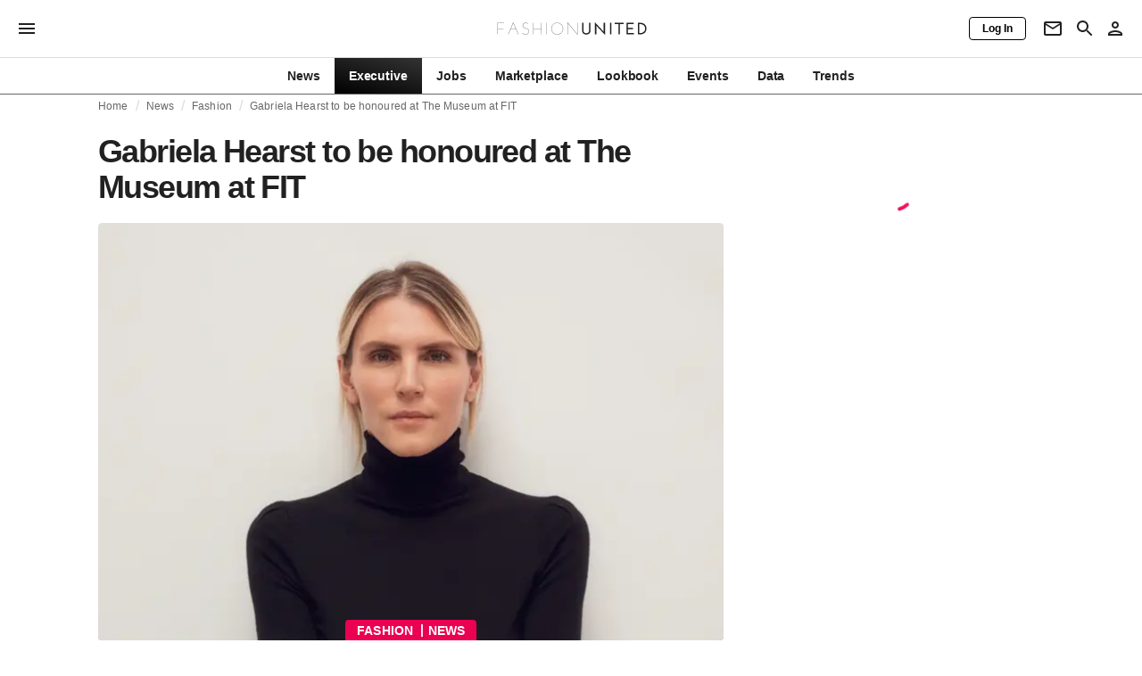

--- FILE ---
content_type: application/javascript
request_url: https://media.fashionunited.com/media/pwa/532e4aedd53030a87b08332e9c207c55/_next/static/chunks/7508-7b602bc77a4dabd3.js
body_size: 1770
content:
"use strict";(self.webpackChunk_N_E=self.webpackChunk_N_E||[]).push([[7508],{43860:function(e,r,t){t.d(r,{Z:function(){return w}});var o=t(52081),i=t(5778),n=t(70079),a=t(53048),l=t(64474),s=t(52949),d=t(69454),u=t(17092),c=t(2850),p=t(9642),m=t(39755),f=t(40225);function v(e){return(0,f.ZP)("MuiInputAdornment",e)}var h,Z=(0,m.Z)("MuiInputAdornment",["root","filled","standard","outlined","positionStart","positionEnd","disablePointerEvents","hiddenLabel","sizeSmall"]),b=t(24098),x=t(35250);const P=["children","className","component","disablePointerEvents","disableTypography","position","variant"],g=(0,p.ZP)("div",{name:"MuiInputAdornment",slot:"Root",overridesResolver:(e,r)=>{const{ownerState:t}=e;return[r.root,r[`position${(0,s.Z)(t.position)}`],!0===t.disablePointerEvents&&r.disablePointerEvents,r[t.variant]]}})((({theme:e,ownerState:r})=>(0,i.Z)({display:"flex",height:"0.01em",maxHeight:"2em",alignItems:"center",whiteSpace:"nowrap",color:(e.vars||e).palette.action.active},"filled"===r.variant&&{[`&.${Z.positionStart}&:not(.${Z.hiddenLabel})`]:{marginTop:16}},"start"===r.position&&{marginRight:8},"end"===r.position&&{marginLeft:8},!0===r.disablePointerEvents&&{pointerEvents:"none"})));var w=n.forwardRef((function(e,r){const t=(0,b.i)({props:e,name:"MuiInputAdornment"}),{children:p,className:m,component:f="div",disablePointerEvents:Z=!1,disableTypography:w=!1,position:R,variant:F}=t,y=(0,o.Z)(t,P),T=(0,c.Z)()||{};let z=F;F&&T.variant,T&&!z&&(z=T.variant);const S=(0,i.Z)({},t,{hiddenLabel:T.hiddenLabel,size:T.size,disablePointerEvents:Z,position:R,variant:z}),E=(e=>{const{classes:r,disablePointerEvents:t,hiddenLabel:o,position:i,size:n,variant:a}=e,d={root:["root",t&&"disablePointerEvents",i&&`position${(0,s.Z)(i)}`,a,o&&"hiddenLabel",n&&`size${(0,s.Z)(n)}`]};return(0,l.Z)(d,v,r)})(S);return(0,x.jsx)(u.Z.Provider,{value:null,children:(0,x.jsx)(g,(0,i.Z)({as:f,ownerState:S,className:(0,a.Z)(E.root,m),ref:r},y,{children:"string"!==typeof p||w?(0,x.jsxs)(n.Fragment,{children:["start"===R?h||(h=(0,x.jsx)("span",{className:"notranslate",children:"\u200b"})):null,p]}):(0,x.jsx)(d.Z,{color:"text.secondary",children:p})}))})}))},11460:function(e,r,t){t.d(r,{Z:function(){return q}});var o=t(5778),i=t(52081),n=t(70079),a=t(53048),l=t(64474),s=t(28187),d=t(9642),u=t(24098),c=t(84843),p=t(51436),m=t(31145),f=t(82266),v=t(67214),h=t(3355),Z=t(2850),b=t(52949),x=t(39755),P=t(40225);function g(e){return(0,P.ZP)("MuiFormHelperText",e)}var w,R=(0,x.Z)("MuiFormHelperText",["root","error","disabled","sizeSmall","sizeMedium","contained","focused","filled","required"]),F=t(35250);const y=["children","className","component","disabled","error","filled","focused","margin","required","variant"],T=(0,d.ZP)("p",{name:"MuiFormHelperText",slot:"Root",overridesResolver:(e,r)=>{const{ownerState:t}=e;return[r.root,t.size&&r[`size${(0,b.Z)(t.size)}`],t.contained&&r.contained,t.filled&&r.filled]}})((({theme:e,ownerState:r})=>(0,o.Z)({color:(e.vars||e).palette.text.secondary},e.typography.caption,{textAlign:"left",marginTop:3,marginRight:0,marginBottom:0,marginLeft:0,[`&.${R.disabled}`]:{color:(e.vars||e).palette.text.disabled},[`&.${R.error}`]:{color:(e.vars||e).palette.error.main}},"small"===r.size&&{marginTop:4},r.contained&&{marginLeft:14,marginRight:14})));var z=n.forwardRef((function(e,r){const t=(0,u.i)({props:e,name:"MuiFormHelperText"}),{children:n,className:s,component:d="p"}=t,c=(0,i.Z)(t,y),p=(0,Z.Z)(),m=(0,h.Z)({props:t,muiFormControl:p,states:["variant","size","disabled","error","filled","focused","required"]}),f=(0,o.Z)({},t,{component:d,contained:"filled"===m.variant||"outlined"===m.variant,variant:m.variant,size:m.size,disabled:m.disabled,error:m.error,filled:m.filled,focused:m.focused,required:m.required}),v=(e=>{const{classes:r,contained:t,size:o,disabled:i,error:n,filled:a,focused:s,required:d}=e,u={root:["root",i&&"disabled",n&&"error",o&&`size${(0,b.Z)(o)}`,t&&"contained",s&&"focused",a&&"filled",d&&"required"]};return(0,l.Z)(u,g,r)})(f);return(0,F.jsx)(T,(0,o.Z)({as:d,ownerState:f,className:(0,a.Z)(v.root,s),ref:r},c,{children:" "===n?w||(w=(0,F.jsx)("span",{className:"notranslate",children:"\u200b"})):n}))})),S=t(47935);function E(e){return(0,P.ZP)("MuiTextField",e)}(0,x.Z)("MuiTextField",["root"]);const M=["autoComplete","autoFocus","children","className","color","defaultValue","disabled","error","FormHelperTextProps","fullWidth","helperText","id","InputLabelProps","inputProps","InputProps","inputRef","label","maxRows","minRows","multiline","name","onBlur","onChange","onFocus","placeholder","required","rows","select","SelectProps","type","value","variant"],N={standard:c.Z,filled:p.Z,outlined:m.Z},j=(0,d.ZP)(v.Z,{name:"MuiTextField",slot:"Root",overridesResolver:(e,r)=>r.root})({});var q=n.forwardRef((function(e,r){const t=(0,u.i)({props:e,name:"MuiTextField"}),{autoComplete:n,autoFocus:d=!1,children:c,className:p,color:m="primary",defaultValue:v,disabled:h=!1,error:Z=!1,FormHelperTextProps:b,fullWidth:x=!1,helperText:P,id:g,InputLabelProps:w,inputProps:R,InputProps:y,inputRef:T,label:q,maxRows:L,minRows:$,multiline:I=!1,name:C,onBlur:H,onChange:k,onFocus:A,placeholder:W,required:B=!1,rows:_,select:V=!1,SelectProps:D,type:G,value:J,variant:K="outlined"}=t,O=(0,i.Z)(t,M),Q=(0,o.Z)({},t,{autoFocus:d,color:m,disabled:h,error:Z,fullWidth:x,multiline:I,required:B,select:V,variant:K}),U=(e=>{const{classes:r}=e;return(0,l.Z)({root:["root"]},E,r)})(Q);const X={};"outlined"===K&&(w&&"undefined"!==typeof w.shrink&&(X.notched=w.shrink),X.label=q),V&&(D&&D.native||(X.id=void 0),X["aria-describedby"]=void 0);const Y=(0,s.Z)(g),ee=P&&Y?`${Y}-helper-text`:void 0,re=q&&Y?`${Y}-label`:void 0,te=N[K],oe=(0,F.jsx)(te,(0,o.Z)({"aria-describedby":ee,autoComplete:n,autoFocus:d,defaultValue:v,fullWidth:x,multiline:I,name:C,rows:_,maxRows:L,minRows:$,type:G,value:J,id:Y,inputRef:T,onBlur:H,onChange:k,onFocus:A,placeholder:W,inputProps:R},X,y));return(0,F.jsxs)(j,(0,o.Z)({className:(0,a.Z)(U.root,p),disabled:h,error:Z,fullWidth:x,ref:r,required:B,color:m,variant:K,ownerState:Q},O,{children:[null!=q&&""!==q&&(0,F.jsx)(f.Z,(0,o.Z)({htmlFor:Y,id:re},w,{children:q})),V?(0,F.jsx)(S.Z,(0,o.Z)({"aria-describedby":ee,id:Y,labelId:re,value:J,input:oe},D,{children:c})):oe,P&&(0,F.jsx)(z,(0,o.Z)({id:ee},b,{children:P}))]}))}))}}]);
//# sourceMappingURL=7508-7b602bc77a4dabd3.js.map

--- FILE ---
content_type: application/javascript
request_url: https://media.fashionunited.com/media/pwa/532e4aedd53030a87b08332e9c207c55/_next/static/chunks/6118-1822ff03e17d3935.js
body_size: 3969
content:
"use strict";(self.webpackChunk_N_E=self.webpackChunk_N_E||[]).push([[6118,7389],{36118:function(e,t,r){r.d(t,{sv:function(){return N},dz:function(){return z},AW:function(){return q},Ap:function(){return L},Ne:function(){return se},r5:function(){return ge},Dq:function(){return le},J6:function(){return M},CK:function(){return te},Cs:function(){return re},ZP:function(){return ce}});var i=r(58241),n=(r(70079),r(39519)),a=r.n(n),o=r(35813),d=r(53060),l=r(20711),s=r(29482),g=r(71098),c=r(6689),m=r(97389),h=r(18362),p=r(71296),u=r(76162),Z=r(83297),f=r(91137),b=r(65225),w=r(99917),x=r(47796),v=r(39645),y=r(84430);a().string,a().elementType;const k=(0,i.Z)("div",{target:"eu3g4uc1"})({name:"1gp3qyw",styles:"position:absolute;visibility:hidden"}),O=(0,i.Z)(h.Z,{target:"eu3g4uc0"})({name:"aogo8m",styles:"max-height:14rem;overflow:hidden"});var j=e=>{let{body:t,Component:r}=e;return(0,y.BX)(y.HY,{children:[(0,y.tZ)(k,{children:(0,y.tZ)(O,{dangerouslySetInnerHTML:{__html:t},className:"member-content"})}),r&&(0,y.tZ)(r,{})]})},T=r(782);const P=(0,i.Z)("div",{target:"equ6qaj2"})({name:"1mldomb",styles:"padding:1.5rem 1rem;text-align:center;background-color:#000;border-radius:.25rem;margin:1rem 0"}),B=(0,i.Z)(g.Z,{target:"equ6qaj1"})({name:"220rkc",styles:"color:#fff"}),H=(0,i.Z)(c.Z,{target:"equ6qaj0"})({name:"220rkc",styles:"color:#fff"});var C=()=>(0,y.BX)(P,{children:[(0,y.tZ)(B,{children:"Processing your payment"}),(0,y.tZ)(T.Z,{marginBottom:"8px"}),(0,y.tZ)(H,{children:"Please wait while we process your payment. This might take a moment."}),(0,y.tZ)(T.Z,{marginBottom:"8px"}),(0,y.tZ)(H,{children:"Need Help or Have Questions? Our customer service is available on weekdays from 08:30 AM to 5:00 PM CET."}),(0,y.tZ)(T.Z,{}),(0,y.BX)(H,{tag:"div",children:[(0,y.tZ)("div",{children:"Telephone: +31 206154241"}),(0,y.tZ)("div",{children:"Email: subscriptions@fashionunited.com"})]})]});const M=(0,i.Z)("div",{target:"e7dp24w34"})("&&{a{color:",(e=>{let{theme:t}=e;return t.colors.blackHigh}),";}}"),D=(0,i.Z)(g.Z,{target:"e7dp24w33"})("&&{margin-bottom:8px;@media (min-width: ",Z.Z.md,"px){margin-bottom:20px;}}"),X=(0,i.Z)("div",{target:"e7dp24w32"})("&&{margin-bottom:16px;font-size:1.125rem;line-height:1.4;color:",(e=>{let{theme:t}=e;return t.colors.blackHigh}),";font-weight:500;@media (min-width: ",Z.Z.md,"px){font-size:1.25rem;margin-bottom:24px;}}"),z=(0,i.Z)("div",{target:"e7dp24w31"})('display:grid;grid-template-areas:"breadcrumbs" "articleMain" "sidebar";grid-template-columns:1fr;padding:0 16px;gap:0 16px;box-sizing:border-box;&&&{max-width:1100px;margin:0 auto;@media (min-width: ',Z.Z.lg,'px){grid-template-areas:"breadcrumbs breadcrumbs" "articleMain sidebar";grid-template-columns:2fr 1fr;grid-template-rows:auto 1fr;padding:0px 12px 0 20px;}}'),N=(0,i.Z)("div",{target:"e7dp24w30"})({name:"15gqi8r",styles:"grid-area:breadcrumbs;margin-bottom:20px;min-width:0"}),q=(0,i.Z)("article",{target:"e7dp24w29"})({name:"16a2a9",styles:"grid-area:articleMain;min-width:0"}),L=(0,i.Z)("aside",{target:"e7dp24w28"})({name:"px5oms",styles:"grid-area:sidebar;min-width:0"}),A=(0,i.Z)("figure",{target:"e7dp24w27"})({name:"oec362",styles:"grid-area:image"}),E=(0,i.Z)("div",{target:"e7dp24w26"})('display:grid;grid-template-areas:"header" "content" "articleTags" "shareButtons" "newsletter";grid-template-rows:auto 1fr;gap:0;background-color:#fff;min-height:100vh;@media (min-width: ',Z.Z.md,"px){max-width:1100px;margin:0 auto;}img{width:100%;}figure{margin:0;}&& figcaption{color:",(e=>{let{theme:t}=e;return t.colors.greyDark}),";font-family:",(e=>{let{theme:t}=e;return t.fonts.article}),";padding:0 1px;text-align:left;line-height:1.25rem;font-size:12px;}.image-container{margin-bottom:16px;",w.p,";overflow:hidden;}.image-container+figcaption{margin:-16px 0 16px 8px;}"),S=(0,i.Z)(o.Wr,{target:"e7dp24w25"})("background:rgb(255,255,255);background:linear-gradient(180deg,\n  rgba(255,255,255,1) 0%, rgba(187,187,187,1) 68%);padding-bottom:calc(66.67% + 18px);width:calc(100% + 32px);left:-16px;@media (min-width: ",Z.Z.sm,"px){width:100%;left:auto;padding-bottom:66.67%;}"),_=(0,i.Z)("div",{target:"e7dp24w24"})({name:"vh8ehb",styles:"grid-area:content;margin:0 auto;max-width:550px;padding:16px 0;@media print{max-width:unset;font-size:200%;}"}),I=(0,i.Z)("div",{target:"e7dp24w23"})({name:"zjik7",styles:"display:flex"}),R=(0,i.Z)("div",{target:"e7dp24w22"})({name:"1i3m203",styles:"padding:8px 0 0"}),Y=(0,i.Z)("div",{target:"e7dp24w21"})("border:1px solid ",(e=>{let{theme:t}=e;return t.colors.greyLight}),";border-radius:32px;width:64px;height:64px;overflow:hidden;margin-right:16px;"),J=(0,i.Z)(m.Z,{target:"e7dp24w20"})("line-height:",(e=>{var t,r;let{theme:i}=e;return null===(t=i.typography)||void 0===t||null===(r=t.subtitle2)||void 0===r?void 0:r.lineHeight}),";&& a{color:",(e=>{let{theme:t}=e;return t.colors.black}),";}"),V=(0,i.Z)("div",{target:"e7dp24w19"})("text-align:left;height:1.25rem;line-height:1.25rem;font-weight:normal;font-size:0.75rem;padding:4px 12px 0 4px;font-family:",(e=>{let{theme:t}=e;return t.fonts.primary}),";white-space:normal;color:",(e=>{let{theme:t}=e;return t.colors.greyDark}),";a{text-decoration:underline;}@media (min-width: ",Z.Z.sm,"px){padding:12px 12px 0 0;text-align:right;}"),W=(0,i.Z)(m.Z,{target:"e7dp24w18"})("line-height:1rem;font-weight:normal;color:",(e=>{let{theme:t}=e;return t.colors.greyDark}),";"),K=(0,i.Z)(m.Z,{target:"e7dp24w17"})("line-height:1.5rem;font-weight:normal;color:",(e=>{let{theme:t}=e;return t.colors.greyDark}),";"),Q=(0,i.Z)("div",{target:"e7dp24w16"})("@media (min-width: ",Z.Z.xssm,"px){display:flex;flex-direction:column;margin-bottom:8px;justify-content:space-between;align-items:baseline;}@media (min-width: ",Z.Z.sm,"px){flex-direction:row;align-items:center;}@media (min-width: ",Z.Z.md,"px){margin-bottom:0;}"),F=(0,i.Z)("span",{target:"e7dp24w15"})({name:"1cn4pv6",styles:"height:0"}),G=(0,i.Z)("header",{target:"e7dp24w14"})('grid-area:header;display:grid;grid-template-areas:"title" "meta" "image";@media (min-width: ',Z.Z.md,'px){grid-template-areas:"title title" "image image" "meta meta";}'),U=(0,i.Z)("div",{target:"e7dp24w13"})("grid-area:title;display:flex;flex-direction:column;",(e=>e.fullHeightTitle&&"\n    min-height: calc(50vh - 100px);\n    word-break: break-word;\n    justify-content: flex-end;\n  "),"@media (min-width: ",Z.Z.sm,"px){min-height:auto;justify-content:flex-start;}",(e=>e.hasDek?"\n    h1 {\n      margin-bottom: 4px;\n\n      @media (min-width: ".concat(Z.Z.md,"px) {\n        margin-bottom: 12px;\n      }\n    }\n  "):""),";"),$=(0,i.Z)("div",{target:"e7dp24w12"})("grid-area:meta;margin:0 auto;min-height:calc(50vh - 0px - 48px);width:100%;",(e=>e.fullHeightTitle&&"\n    min-height: calc(50vh - ".concat(e.scrollY,"px - ").concat(48,"px);\n    word-break: break-word;\n    transition: min-height 0.05s linear;\n  ")),"@media (min-width: ",Z.Z.sm,"px){min-height:auto;}@media (min-width: ",Z.Z.md,"px){border-bottom:1px solid ",u.Z[200],";padding:16px 0;width:550px;min-height:auto;}"),ee=(0,i.Z)(m.Z,{target:"e7dp24w11"})("&&{margin:0;color:",(e=>{let{theme:t}=e;return t.colors.blackHigh}),";}"),te=(0,i.Z)(d.aV,{target:"e7dp24w9"})("&&{background-color:",(e=>{let{theme:t}=e;return t.colors.whiteLight}),";}"),re=(0,i.Z)(l.qc,{target:"e7dp24w7"})({name:"56omnm",styles:"&&{justify-content:center;align-items:center;cursor:pointer;font-weight:500;font-size:.75rem;}"}),ie=(0,i.Z)("div",{target:"e7dp24w6"})("@media(min-width: ",Z.Z.xssm,"px){width:172px;overflow:visible;}div>div{padding:2px;}"),ne=(0,i.Z)(b.Z,{target:"e7dp24w5"})("min-height:200px;@media (min-width: ",Z.Z.sm,"px){min-height:auto;}"),ae=(0,i.Z)(b.Z,{target:"e7dp24w4"})("min-height:68px;min-width:66%;@media (min-width: ",Z.Z.xssm,"px){min-width:200%;}"),oe=(0,i.Z)(b.Z,{target:"e7dp24w3"})("min-height:40px;@media (min-width: ",Z.Z.sm,"px){min-height:auto;}"),de=(0,i.Z)(b.Z,{target:"e7dp24w2"})("margin-bottom:16px;min-height:24px;@media (min-width: ",Z.Z.md,"px){margin-bottom:24px;min-height:30px;}"),le=(0,i.Z)("div",{target:"e7dp24w1"})("text-align:",(e=>e.center&&"center"),";height:40px;margin:32px 0;grid-area:shareButtons;@media print{display:none;}"),se=(a().node,a().node,a().node,a().bool,a().string,a().node,a().node,a().string,a().string,a().bool,a().bool,e=>{let{authorName:t,authorImage:r,insertedAt:i,socialButtons:n,pressReleaseMessage:a,sponsorMessage:o,fullHeightTitle:d,showLoader:l,autoTranslated:s,autoTranslatedText:g,translationLinks:c}=e;const{articleContentReference:m,scrollToContent:h}=(0,v.Z)(),p=(0,x.Z)();return(0,y.BX)(y.HY,{children:[(0,y.BX)($,{fullHeightTitle:Boolean(d),scrollY:p,children:[o&&l?(0,y.tZ)(ee,{tag:"span",children:(0,y.tZ)(b.Z,{variant:"rectangular",width:"100px"})}):(0,y.tZ)(ee,{tag:"span",children:o}),a&&l?(0,y.tZ)(ee,{tag:"span",children:(0,y.tZ)(b.Z,{variant:"rectangular",width:"100px"})}):(0,y.tZ)(ee,{tag:"span",children:a}),(0,y.BX)(Q,{children:[l?(0,y.tZ)(I,{children:(0,y.tZ)(ae,{variant:"rectangular",width:"100px",height:"100%"})}):(0,y.BX)(I,{children:[r&&(0,y.tZ)(Y,{children:r}),(0,y.BX)(R,{children:[(0,y.tZ)(J,{children:t}),(0,y.tZ)(W,{tag:"p",variant:"subtitle2",children:i}),s&&(0,y.tZ)(K,{tag:"p",variant:"subtitle2",children:g})]})]}),l?(0,y.tZ)(ie,{children:(0,y.tZ)(oe,{variant:"rectangular",width:"100%",height:"100%"})}):(0,y.BX)("div",{children:[(0,y.tZ)(V,{children:c}),(0,y.tZ)(ie,{children:n})]})]}),(0,y.tZ)(F,{ref:m})]}),d&&(0,y.tZ)(f.Z,{onClick:h,isHidden:p>1})]})}),ge=(0,i.Z)("div",{target:"e7dp24w0"})({name:"1rgmt6v",styles:"grid-area:articleTags"});a().string,a().string,a().shape({title:a().string}),a().node,a().string,a().node,a().node,a().element,a().bool,a().string,a().node,a().string,a().node,a().string,a().node,a().arrayOf(a().string),a().string,a().string,a().bool,a().bool,a().bool,a().bool,a().bool,a().bool,a().bool,a().bool,a().elementType,a().elementType,a().elementType;var ce=e=>{let{category:t,translatedCategoryTitle:r,title:i,dek:n,authorName:a,authorImage:o,insertedAt:d,autoTranslated:l,autoTranslatedText:g,translationLinks:c,body:m,image:u,imageCaption:Z,children:f,socialButtons:w,labels:x,sponsorMessage:v,pressReleaseMessage:k,fullHeightTitle:O,showLoader:T,isMemberContent:P,needsLogin:B,needsVerification:H,needsSubscription:M,needsPersonalAccount:z,isProcessingPayment:N,LoginComponent:q,VerificationComponent:L,SubscriptionComponent:I}=e;const R={login:q,verification:L,subscription:I,processingPayment:C},Y=((e,t,r,i,n)=>{switch(!0){case e:return"login";case t:return"verification";case r:return"processingPayment";case null!==i&&void 0!==i?i:n:return"subscription";default:return null}})(B,H,N,M,z),J=Y?R[Y]:void 0,V=J?(0,y.tZ)(j,{body:m,Component:J}):(0,y.tZ)(h.Z,{className:P?"member-content":void 0,dangerouslySetInnerHTML:{__html:m}}),W=Boolean(O&&!Y);return(0,y.BX)(E,{children:[(0,y.BX)(G,{children:[(0,y.BX)(U,{fullHeightTitle:W,hasDek:Boolean(n),children:[T?(0,y.tZ)(D,{tag:"h1",children:(0,y.BX)(ne,{variant:"rectangular",width:"100%",children:["\xa0",(0,y.tZ)("br",{}),"\xa0"]})}):(0,y.tZ)(D,{tag:"h1",children:i}),T?(0,y.tZ)(de,{variant:"rectangular",width:"80%"}):n&&!J&&(0,y.tZ)(X,{children:n})]}),(0,y.tZ)(A,{children:T?(0,y.tZ)(S,{children:(0,y.tZ)(b.Z,{variant:"rectangular",width:"100%",height:"100%"})}):!J&&u&&(0,y.BX)(y.HY,{children:[(0,y.BX)(S,{children:[u,(0,y.tZ)(s.Z,{children:(0,y.tZ)(p.ZP,{category:null!==r&&void 0!==r?r:null===t||void 0===t?void 0:t.title,labels:x})})]}),Z&&(0,y.tZ)("figcaption",{dangerouslySetInnerHTML:{__html:Z}})]})}),!J&&(0,y.tZ)(se,{fullHeightTitle:W,authorName:a,authorImage:o,insertedAt:d,autoTranslated:l,autoTranslatedText:g,translationLinks:c,socialButtons:w,sponsorMessage:v,pressReleaseMessage:k,showLoader:T})]}),(0,y.tZ)(_,{children:T?(0,y.tZ)(h.Z,{children:(0,y.tZ)(b.Z,{variant:"rectangular",width:"100%",height:"100vh"})}):V}),f]})}},20711:function(e,t,r){r.d(t,{JD:function(){return u},qc:function(){return h}});var i=r(31519),n=r(58241),a=r(70079),o=r(16928),d=r(75634),l=r(12652),s=r(84430);function g(e,t){var r=Object.keys(e);if(Object.getOwnPropertySymbols){var i=Object.getOwnPropertySymbols(e);t&&(i=i.filter((function(t){return Object.getOwnPropertyDescriptor(e,t).enumerable}))),r.push.apply(r,i)}return r}function c(e){for(var t=1;t<arguments.length;t++){var r=null!=arguments[t]?arguments[t]:{};t%2?g(Object(r),!0).forEach((function(t){(0,i.Z)(e,t,r[t])})):Object.getOwnPropertyDescriptors?Object.defineProperties(e,Object.getOwnPropertyDescriptors(r)):g(Object(r)).forEach((function(t){Object.defineProperty(e,t,Object.getOwnPropertyDescriptor(r,t))}))}return e}const m=(0,a.forwardRef)(((e,t)=>(0,s.tZ)(o.Z,c({ref:t},e)))),h=(0,n.Z)(m,{target:"e17mzq1g1"})("font-weight:500;font-size:.75rem;&.MuiChip-colorPrimary{background-image:linear-gradient(to right, ",l.Z.subtle,");}"),p=(0,n.Z)(m,{target:"e17mzq1g0"})("font-weight:500;font-size:.75rem;&.MuiChip-colorPrimary{background-image:linear-gradient(to right, ",l.Z.subtle,");}.MuiChip-deleteIcon{font-size:1rem;margin-right:8px;}"),u=(0,a.forwardRef)(((e,t)=>(0,s.tZ)(p,c({ref:t,deleteIcon:(0,s.tZ)(d.Z,{titleAccess:"Remove ".concat(String(e.label))})},e))))},29482:function(e,t,r){var i=r(58241),n=(r(70079),r(39519)),a=r.n(n),o=r(97389),d=r(99917),l=r(35007),s=r(51019),g=r(84430);a().node,a().string,a().bool;const c=(0,i.Z)(o.Z,{target:"e2w656m0"})("&&{position:absolute;bottom:0;margin:0;min-width:147px;height:23px;text-align:center;text-transform:uppercase;color:",l.Z.white,";background-color:",(e=>e.isExecutive?s.BI.primary:e.theme.colors.primary),";",d.JM,";&>span{padding:0 8px;}&>span>span{padding:0;}}");t.Z=e=>{let{children:t,className:r,isExecutive:i}=e;return(0,g.tZ)(c,{className:r,isExecutive:null!==i&&void 0!==i&&i,children:(0,g.tZ)("span",{children:t})})}},76162:function(e,t){t.Z={50:"#fafafa",100:"#f5f5f5",200:"#eeeeee",300:"#e0e0e0",400:"#bdbdbd",500:"#9e9e9e",600:"#757575",700:"#616161",800:"#424242",900:"#212121",A100:"#f5f5f5",A200:"#eeeeee",A400:"#bdbdbd",A700:"#616161"}},71098:function(e,t,r){var i=r(31519),n=r(66650),a=(r(70079),r(78459)),o=r(84430);const d=["tag"];function l(e,t){var r=Object.keys(e);if(Object.getOwnPropertySymbols){var i=Object.getOwnPropertySymbols(e);t&&(i=i.filter((function(t){return Object.getOwnPropertyDescriptor(e,t).enumerable}))),r.push.apply(r,i)}return r}t.Z=e=>{let{tag:t}=e,r=(0,n.Z)(e,d);return(0,o.tZ)(a.Z,function(e){for(var t=1;t<arguments.length;t++){var r=null!=arguments[t]?arguments[t]:{};t%2?l(Object(r),!0).forEach((function(t){(0,i.Z)(e,t,r[t])})):Object.getOwnPropertyDescriptors?Object.defineProperties(e,Object.getOwnPropertyDescriptors(r)):l(Object(r)).forEach((function(t){Object.defineProperty(e,t,Object.getOwnPropertyDescriptor(r,t))}))}return e}({tag:t,variant:"h2"},r))}},97389:function(e,t,r){r(70079);var i=r(78459),n=r(84430);const a=e=>{let{children:t,tag:r,className:a,variant:o}=e;return(0,n.tZ)(i.Z,{tag:r,className:a,variant:o,color:"textSecondary",children:t})};a.defaultProps={children:void 0,tag:"span",className:void 0,variant:"subtitle1"},t.Z=a}}]);
//# sourceMappingURL=6118-1822ff03e17d3935.js.map

--- FILE ---
content_type: application/javascript
request_url: https://media.fashionunited.com/media/pwa/532e4aedd53030a87b08332e9c207c55/_next/static/chunks/8362-5335934a884f4e27.js
body_size: 1914
content:
"use strict";(self.webpackChunk_N_E=self.webpackChunk_N_E||[]).push([[8362],{18362:function(e,i,t){t.d(i,{Z:function(){return y},A:function(){return w}});var r=t(58241),n=t(83381),o=t(83297),a=t(31519),l=t(66650),p=t(70079),d=t(39519),m=t.n(d),g=t(84430);const s=["dangerouslySetInnerHTML"];function c(e,i){var t=Object.keys(e);if(Object.getOwnPropertySymbols){var r=Object.getOwnPropertySymbols(e);i&&(r=r.filter((function(i){return Object.getOwnPropertyDescriptor(e,i).enumerable}))),t.push.apply(t,r)}return t}function h(e){for(var i=1;i<arguments.length;i++){var t=null!=arguments[i]?arguments[i]:{};i%2?c(Object(t),!0).forEach((function(i){(0,a.Z)(e,i,t[i])})):Object.getOwnPropertyDescriptors?Object.defineProperties(e,Object.getOwnPropertyDescriptors(t)):c(Object(t)).forEach((function(i){Object.defineProperty(e,i,Object.getOwnPropertyDescriptor(t,i))}))}return e}m().shape({__html:m().string});var f=function(e){let{dangerouslySetInnerHTML:i}=e,t=(0,l.Z)(e,s);const r=(0,p.useRef)(),{__html:n}=null!==i&&void 0!==i?i:{};return(0,p.useEffect)((()=>{if(!n||"undefined"===typeof document||"function"!==typeof document.createRange)return;const e=document.createRange().createContextualFragment(n);r.current.innerHTML="",r.current.append(e)}),[n]),(0,g.tZ)("div",h(h({},t),{},{ref:r},n?{dangerouslySetInnerHTML:{__html:n}}:{}))},u=t(67833),x=t(35007);const b={name:"12tptrh",styles:"table{border-collapse:collapse;width:100%;}table,th,td{border:1px solid;}th,td{padding:8px;}"},w=(0,n.iv)("font-family:",u.ro.article,";color:",x.Z.blackHigh,";line-height:1.75rem;scroll-behaviour:smooth;@media print{line-height:2.1rem;}p,a,div,span,u,strong,li,ul,ol,pre,code,hr,blockquote,table{font-size:",u.CH.body1,";@media print{font-size:1.2rem;}}blockquote{font-family:",u.ro.secondary,";border-left:4px solid ",x.Z.primary,";padding-left:16px;margin:32px 32px 32px;}blockquote p{font-family:",u.ro.secondary,";}iframe{width:100vw!important;margin:-16px;}@media (min-width: ",o.Z.sm,"px){iframe{width:calc(100vw - 32px)!important;margin:0 0 0 calc(-50vw + 291px);}}@media (min-width: ",o.Z.md,"px){iframe{width:calc(100vw - 40px)!important;margin:0 0 0 calc(-50vw + 295px);}}@media (min-width: ",o.Z.lg,'px){iframe{max-width:700px;width:700px!important;margin:0 0 0 -75px;}}iframe[src*="instagram.com"],iframe[src*="youtube.com"],iframe[src*="vimeo.com"]{max-width:100%;margin:0;}figure iframe{max-width:100%;}a:not(.MuiTab-root){color:',x.Z.blue,";}figcaption{font-family:",u.ro.article,";font-size:",u.CH.caption,";color:",x.Z.blackMedium,";text-align:center;padding:0 16px;}h1{font-size:",u.CH.headline3,";line-height:",u.tO.headline3,";letter-spacing:",u.rX.headline3,";margin:48px 0 12px;}h2{font-size:",u.CH.headline4,";line-height:",u.tO.headline4,";letter-spacing:",u.rX.headline4,";margin:32px 0 8px;}h3{font-size:",u.CH.headline5,";line-height:",u.tO.headline5,";margin:24px 0 4px;}h4{font-size:",u.CH.headline6,";line-height:",u.tO.headline6,";}h5{line-height:20px;}h6{line-height:16px;}h4,h5,h6{margin:16px 0 4px;}h1,h2,h3,h4,h5,h6{font-family:",u.ro.secondary,";color:",x.Z.blackHigh,";}.image-container img,.image-container progressive-img{width:100%;}small{font-size:88%;}.panel.panel-default{border:1px solid ",x.Z.greyLight,";padding:16px;}.article-promo,.article-promo--alt{font-family:",u.ro.primary,";font-size:",u.CH.body2,";line-height:1.5rem;font-size:14px;margin:24px 0;a,header{color:",x.Z.primary,";}p,u,header,a{font-size:",u.CH.body2,";line-height:1.25rem;}header{font-weight:bold;text-transform:uppercase;margin:0 0 8px;}p:last-of-type{margin:0;}details{font-size:14px;line-height:1.5rem;.article-promo{background:#fff;}}}.article-promo--alt{border:1px solid ",x.Z.primary,';border-width:1px 0;padding:24px 0;}.article-promo{background-color:rgb(248, 248, 248);padding:1.5rem;border:none;border-radius:4px;p,p *,li,li *{line-height:1.5rem;font-size:14px;}}.embed-responsive{position:relative;display:block;height:0;padding:0;overflow:hidden;}.embed-responsive iframe{position:absolute;top:0;bottom:0;left:0;height:100%;border:0;}.embed-responsive-16by9{padding-bottom:56.25%;}.fu-google-maps{position:relative;overflow:hidden;height:0;padding-bottom:75%;}.fu-google-maps iframe{position:absolute;top:0;left:0;height:100%;border:none;}details{display:inline;font-size:16px;summary{position:relative;display:inline;.dropdown-icon,.asterisk-icon{cursor:pointer;background:#f8f8f8;border-radius:50%;height:20px;width:20px;vertical-align:sub;display:inline-block;position:relative;outline:none;::after{display:block;position:absolute;left:0;right:0;bottom:0;margin:auto;}}.dropdown-icon{margin:0 4px;::after{content:url(\'data:image/svg+xml,%3Csvg xmlns="http://www.w3.org/2000/svg" viewBox="0 0 16 16"%3E%3Cpath fill="rgb(234, 0, 81)" d="M8 12.043l7.413-8.087H.587z"/%3E%3C/svg%3E\');top:-2px;width:12px;}}.asterisk-icon{margin:0 4px 0 0;::after{content:url(\'data:image/svg+xml,%3Csvg xmlns="http://www.w3.org/2000/svg" viewBox="0 0 6.01 6"%3E%3Cpath fill="rgb(234, 0, 81)" d="M.01 2.85l1.87.58L.64 5.2l1.13.8 1.24-1.66L4.24 6l1.13-.8-1.22-1.77 1.86-.58-.41-1.31-1.83.6V0H2.25v2.13L.42 1.54z"/%3E%3C/svg%3E\');top:-6px;width:6px;}}}}details[open] .dropdown-icon{transform:rotate(180deg);}>figure,>.image-container,>.embed-responsive,>.fu-google-maps{margin-left:-16px;margin-right:-16px;}@media (min-width: ',o.Z.md,"px){>figure,>.image-container,>.embed-responsive,>.fu-google-maps{margin-left:0;margin-right:0;}>.image-container{min-height:196px;}}",""),y=(0,r.Z)(f,{target:"egpl58o0"})("p,div,span,u,strong,ul,ol,code,hr,table,blockquote p{margin:0 0 16px;}p,a,div,span,u,strong,li,ul,ol,pre,code,hr,blockquote,table{line-height:1.75rem;}.fu-summary-container{display:flex;flex-direction:column;@media (min-width: ",o.Z.md,"px){flex-direction:row;justify-content:space-between;}}.fu-summary-card{display:flex;justify-content:center;width:calc(100% - 12px);margin:0;text-align:center;@media (min-width: ",o.Z.md,"px){width:calc(50% - 12px);}}.fu-trending-icon-down,.fu-trendering-icon-up{background-position:center;}.grid{display:grid;}.grid-cols-2{grid-template-columns:repeat(2, minmax(0, 1fr));@media (min-width: ",o.Z.md,"px){grid-template-columns:repeat(5, minmax(0, 1fr));}}.mt-6{margin-top:1.5rem;}.lg:mt-8{@media (min-width: ",o.Z.lg,"px){margin-top:2rem;}}.bg-gray-50{background-color:rgb(249, 250, 251);margin:0;}.py-8{padding-top:2rem;padding-bottom:2rem;}.px-8{padding-left:2rem;padding-right:2rem;}.max-h-12{max-height:3rem;}.mx-auto{margin-left:auto;margin-right:auto;}.rounded-lg{border-radius:0.5rem;}.text-center{text-align:center;}.gap-1{gap:.125rem;}",w," ",(e=>{let{withTableStyles:i}=e;return i&&b}),";")}}]);
//# sourceMappingURL=8362-5335934a884f4e27.js.map